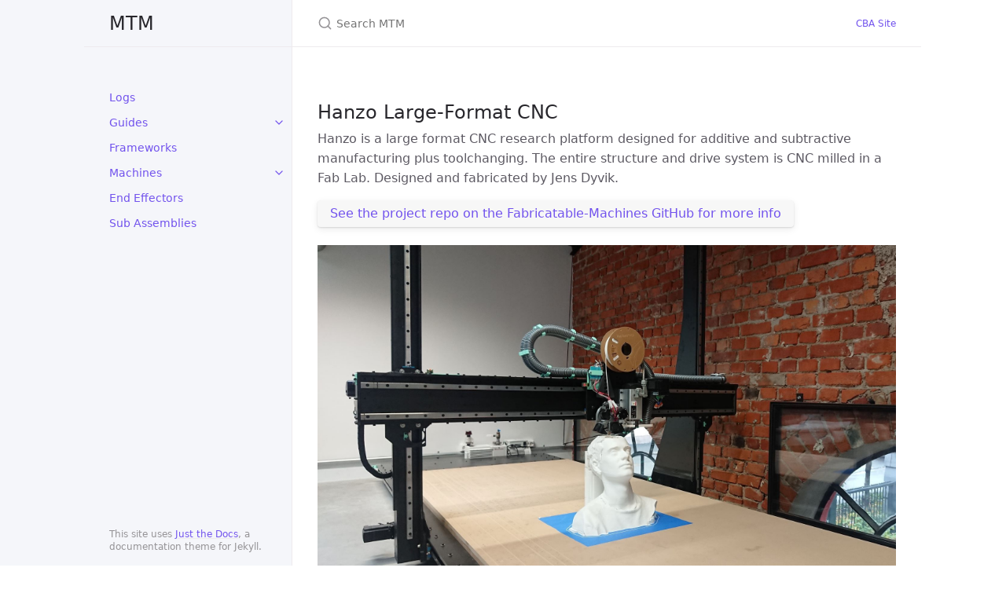

--- FILE ---
content_type: text/html
request_url: https://mtm.cba.mit.edu/2022/2022-10_hanzo/
body_size: 2947
content:
<!DOCTYPE html> <html lang="en-US"> <head> <meta charset="UTF-8"> <meta http-equiv="X-UA-Compatible" content="IE=Edge"> <link rel="stylesheet" href="/assets/css/just-the-docs-default.css"> <link rel="stylesheet" href="/assets/css/just-the-docs-head-nav.css" id="jtd-head-nav-stylesheet"> <style id="jtd-nav-activation"> .site-nav ul li a { background-image: none; } </style> <script src="/assets/js/vendor/lunr.min.js"></script> <script src="/assets/js/just-the-docs.js"></script> <meta name="viewport" content="width=device-width, initial-scale=1"> <link rel="icon" href="/favicon.ico" type="image/x-icon"> <!-- Begin Jekyll SEO tag v2.8.0 --> <title>Hanzo | MTM</title> <meta name="generator" content="Jekyll v4.3.3" /> <meta property="og:title" content="Hanzo" /> <meta property="og:locale" content="en_US" /> <meta name="description" content="Machines That Make (MTM)" /> <meta property="og:description" content="Machines That Make (MTM)" /> <link rel="canonical" href="https://mtm.cba.mit.edu/2022/2022-10_hanzo/" /> <meta property="og:url" content="https://mtm.cba.mit.edu/2022/2022-10_hanzo/" /> <meta property="og:site_name" content="MTM" /> <meta property="og:type" content="website" /> <meta name="twitter:card" content="summary" /> <meta property="twitter:title" content="Hanzo" /> <script type="application/ld+json"> {"@context":"https://schema.org","@type":"WebPage","description":"Machines That Make (MTM)","headline":"Hanzo","url":"https://mtm.cba.mit.edu/2022/2022-10_hanzo/"}</script> <!-- End Jekyll SEO tag --> </head> <body> <a class="skip-to-main" href="#main-content">Skip to main content</a> <svg xmlns="http://www.w3.org/2000/svg" class="d-none"> <symbol id="svg-link" viewBox="0 0 24 24"> <title>Link</title> <svg xmlns="http://www.w3.org/2000/svg" width="24" height="24" viewBox="0 0 24 24" fill="none" stroke="currentColor" stroke-width="2" stroke-linecap="round" stroke-linejoin="round" class="feather feather-link"> <path d="M10 13a5 5 0 0 0 7.54.54l3-3a5 5 0 0 0-7.07-7.07l-1.72 1.71"></path><path d="M14 11a5 5 0 0 0-7.54-.54l-3 3a5 5 0 0 0 7.07 7.07l1.71-1.71"></path> </svg> </symbol> <symbol id="svg-menu" viewBox="0 0 24 24"> <title>Menu</title> <svg xmlns="http://www.w3.org/2000/svg" width="24" height="24" viewBox="0 0 24 24" fill="none" stroke="currentColor" stroke-width="2" stroke-linecap="round" stroke-linejoin="round" class="feather feather-menu"> <line x1="3" y1="12" x2="21" y2="12"></line><line x1="3" y1="6" x2="21" y2="6"></line><line x1="3" y1="18" x2="21" y2="18"></line> </svg> </symbol> <symbol id="svg-arrow-right" viewBox="0 0 24 24"> <title>Expand</title> <svg xmlns="http://www.w3.org/2000/svg" width="24" height="24" viewBox="0 0 24 24" fill="none" stroke="currentColor" stroke-width="2" stroke-linecap="round" stroke-linejoin="round" class="feather feather-chevron-right"> <polyline points="9 18 15 12 9 6"></polyline> </svg> </symbol> <!-- Feather. MIT License: https://github.com/feathericons/feather/blob/master/LICENSE --> <symbol id="svg-external-link" width="24" height="24" viewBox="0 0 24 24" fill="none" stroke="currentColor" stroke-width="2" stroke-linecap="round" stroke-linejoin="round" class="feather feather-external-link"> <title id="svg-external-link-title">(external link)</title> <path d="M18 13v6a2 2 0 0 1-2 2H5a2 2 0 0 1-2-2V8a2 2 0 0 1 2-2h6"></path><polyline points="15 3 21 3 21 9"></polyline><line x1="10" y1="14" x2="21" y2="3"></line> </symbol> <symbol id="svg-doc" viewBox="0 0 24 24"> <title>Document</title> <svg xmlns="http://www.w3.org/2000/svg" width="24" height="24" viewBox="0 0 24 24" fill="none" stroke="currentColor" stroke-width="2" stroke-linecap="round" stroke-linejoin="round" class="feather feather-file"> <path d="M13 2H6a2 2 0 0 0-2 2v16a2 2 0 0 0 2 2h12a2 2 0 0 0 2-2V9z"></path><polyline points="13 2 13 9 20 9"></polyline> </svg> </symbol> <symbol id="svg-search" viewBox="0 0 24 24"> <title>Search</title> <svg xmlns="http://www.w3.org/2000/svg" width="24" height="24" viewBox="0 0 24 24" fill="none" stroke="currentColor" stroke-width="2" stroke-linecap="round" stroke-linejoin="round" class="feather feather-search"> <circle cx="11" cy="11" r="8"></circle><line x1="21" y1="21" x2="16.65" y2="16.65"></line> </svg> </symbol> <!-- Bootstrap Icons. MIT License: https://github.com/twbs/icons/blob/main/LICENSE.md --> <symbol id="svg-copy" viewBox="0 0 16 16"> <title>Copy</title> <svg xmlns="http://www.w3.org/2000/svg" width="16" height="16" fill="currentColor" class="bi bi-clipboard" viewBox="0 0 16 16"> <path d="M4 1.5H3a2 2 0 0 0-2 2V14a2 2 0 0 0 2 2h10a2 2 0 0 0 2-2V3.5a2 2 0 0 0-2-2h-1v1h1a1 1 0 0 1 1 1V14a1 1 0 0 1-1 1H3a1 1 0 0 1-1-1V3.5a1 1 0 0 1 1-1h1v-1z"/> <path d="M9.5 1a.5.5 0 0 1 .5.5v1a.5.5 0 0 1-.5.5h-3a.5.5 0 0 1-.5-.5v-1a.5.5 0 0 1 .5-.5h3zm-3-1A1.5 1.5 0 0 0 5 1.5v1A1.5 1.5 0 0 0 6.5 4h3A1.5 1.5 0 0 0 11 2.5v-1A1.5 1.5 0 0 0 9.5 0h-3z"/> </svg> </symbol> <symbol id="svg-copied" viewBox="0 0 16 16"> <title>Copied</title> <svg xmlns="http://www.w3.org/2000/svg" width="16" height="16" fill="currentColor" class="bi bi-clipboard-check-fill" viewBox="0 0 16 16"> <path d="M6.5 0A1.5 1.5 0 0 0 5 1.5v1A1.5 1.5 0 0 0 6.5 4h3A1.5 1.5 0 0 0 11 2.5v-1A1.5 1.5 0 0 0 9.5 0h-3Zm3 1a.5.5 0 0 1 .5.5v1a.5.5 0 0 1-.5.5h-3a.5.5 0 0 1-.5-.5v-1a.5.5 0 0 1 .5-.5h3Z"/> <path d="M4 1.5H3a2 2 0 0 0-2 2V14a2 2 0 0 0 2 2h10a2 2 0 0 0 2-2V3.5a2 2 0 0 0-2-2h-1v1A2.5 2.5 0 0 1 9.5 5h-3A2.5 2.5 0 0 1 4 2.5v-1Zm6.854 7.354-3 3a.5.5 0 0 1-.708 0l-1.5-1.5a.5.5 0 0 1 .708-.708L7.5 10.793l2.646-2.647a.5.5 0 0 1 .708.708Z"/> </svg> </symbol> </svg> <div class="side-bar"> <div class="site-header" role="banner"> <a href="/" class="site-title lh-tight"> MTM </a> <button id="menu-button" class="site-button btn-reset" aria-label="Toggle menu" aria-pressed="false"> <svg viewBox="0 0 24 24" class="icon" aria-hidden="true"><use xlink:href="#svg-menu"></use></svg> </button> </div> <nav aria-label="Main" id="site-nav" class="site-nav"> <ul class="nav-list"><li class="nav-list-item"><a href="/logs/" class="nav-list-link">Logs</a></li><li class="nav-list-item"><button class="nav-list-expander btn-reset" aria-label="toggle items in Guides category" aria-pressed="false"> <svg viewBox="0 0 24 24" aria-hidden="true"><use xlink:href="#svg-arrow-right"></use></svg> </button><a href="/guides/" class="nav-list-link">Guides</a><ul class="nav-list"><li class="nav-list-item"><button class="nav-list-expander btn-reset" aria-label="toggle items in Practical Microcontroller Primer category" aria-pressed="false"> <svg viewBox="0 0 24 24" aria-hidden="true"><use xlink:href="#svg-arrow-right"></use></svg> </button><a href="/2021/2021-10_microcontroller-primer/" class="nav-list-link">Practical Microcontroller Primer</a><ul class="nav-list"><li class="nav-list-item"> <a href="/2021/2021-10_microcontroller-primer/fab-arduino/" class="nav-list-link">Fab Arduino SAM Guide</a> </li><li class="nav-list-item"> <a href="/2021/2021-10_microcontroller-primer/fab-platformio/" class="nav-list-link">Fab Platform.io Guide</a> </li><li class="nav-list-item"> <a href="/2021/2021-10_microcontroller-primer/tools-cmsis-dap/" class="nav-list-link">CMSIS-DAP Tools</a> </li><li class="nav-list-item"> <a href="/2021/2021-10_microcontroller-primer/edbg/" class="nav-list-link">EDBG</a> </li><li class="nav-list-item"> <a href="/2021/2021-10_microcontroller-primer/openOCD/" class="nav-list-link">openOCD</a> </li><li class="nav-list-item"> <a href="/2021/2021-10_microcontroller-primer/pyOCD/" class="nav-list-link">pyOCD</a> </li><li class="nav-list-item"> <a href="/2021/2021-10_microcontroller-primer/tools-updi/" class="nav-list-link">UPDI Tools</a> </li><li class="nav-list-item"> <a href="/2021/2021-10_microcontroller-primer/fab-arduino-tiny/" class="nav-list-link">Fab Arduino ATTINY Guide</a> </li></ul></li></ul></li><li class="nav-list-item"><a href="/frameworks/" class="nav-list-link">Frameworks</a></li><li class="nav-list-item"><button class="nav-list-expander btn-reset" aria-label="toggle items in Machines category" aria-pressed="false"> <svg viewBox="0 0 24 24" aria-hidden="true"><use xlink:href="#svg-arrow-right"></use></svg> </button><a href="/machines/" class="nav-list-link">Machines</a><ul class="nav-list"></ul></li><li class="nav-list-item"><a href="/end-effectors/" class="nav-list-link">End Effectors</a></li><li class="nav-list-item"><a href="/subassemblies/" class="nav-list-link">Sub Assemblies</a></li></ul> </nav> <footer class="site-footer"> This site uses <a href="https://github.com/just-the-docs/just-the-docs">Just the Docs</a>, a documentation theme for Jekyll. </footer> </div> <div class="main" id="top"> <div id="main-header" class="main-header"> <div class="search" role="search"> <div class="search-input-wrap"> <input type="text" id="search-input" class="search-input" tabindex="0" placeholder="Search MTM" aria-label="Search MTM" autocomplete="off"> <label for="search-input" class="search-label"><svg viewBox="0 0 24 24" class="search-icon"><use xlink:href="#svg-search"></use></svg></label> </div> <div id="search-results" class="search-results"></div> </div> <nav aria-label="Auxiliary" class="aux-nav"> <ul class="aux-nav-list"> <li class="aux-nav-list-item"> <a href="https://cba.mit.edu" class="site-button" > CBA Site </a> </li> </ul> </nav> </div> <div class="main-content-wrap"> <div id="main-content" class="main-content"> <main> <h2 id="hanzo-large-format-cnc"> <a href="#hanzo-large-format-cnc" class="anchor-heading" aria-labelledby="hanzo-large-format-cnc"><svg viewBox="0 0 16 16" aria-hidden="true"><use xlink:href="#svg-link"></use></svg></a> Hanzo Large-Format CNC </h2> <p>Hanzo is a large format CNC research platform designed for additive and subtractive manufacturing plus toolchanging. The entire structure and drive system is CNC milled in a Fab Lab. Designed and fabricated by Jens Dyvik.</p> <p><a href="https://github.com/Fabricatable-Machines/Hanzo" class="btn">See the project repo on the Fabricatable-Machines GitHub for more info</a></p> <p><img src="hanzo_header.jpeg" alt="hanz" /></p> </main> </div> </div> <div class="search-overlay"></div> </div> </body> </html>
